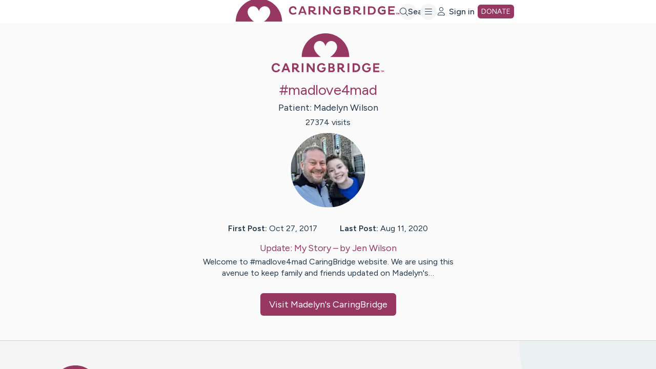

--- FILE ---
content_type: text/css
request_url: https://tags.srv.stackadapt.com/sa.css
body_size: -11
content:
:root {
    --sa-uid: '0-723e7598-f5d9-5428-705a-d561aaa61a26';
}

--- FILE ---
content_type: application/javascript; charset=utf-8
request_url: https://www.caringbridge.org/_next/static/dVGmbQMluGYpbcyjw6aRz/_buildManifest.js
body_size: 3216
content:
self.__BUILD_MANIFEST=function(s,e,t,i,c,a,n,o,p,r,d,u,g,m,l,f,h,b,k,j,v,w,I,y,D,T,S,x,A,C,_,M){return{__rewrites:{afterFiles:[],beforeFiles:[{has:I,source:"/site/sitemap/:fileName",destination:I},{has:I,source:"/robots.txt",destination:"/robots-enabled.txt"}],fallback:[]},"/":[t,a,o,m,b,j,"static/chunks/3579-ac13812c319a6512.js",s,e,i,c,n,p,r,l,f,S,"static/chunks/pages/index-106ac10f18a3c83a.js"],"/404":[t,a,o,s,e,i,c,n,p,r,"static/chunks/pages/404-e0ff7594a5c66cef.js"],"/_error":["static/chunks/pages/_error-82528d792103ddc2.js"],"/cms-preview/activities/[id]":[u,s,d,g,"static/chunks/pages/cms-preview/activities/[id]-efa4c6686d2023b8.js"],"/cms-preview/article/[id]":[t,a,o,u,k,s,e,i,c,n,p,r,d,v,x,g,"static/chunks/pages/cms-preview/article/[id]-9b5b49d197d4fcdf.js"],"/cms-preview/banner/[id]":[t,u,s,i,c,d,g,"static/chunks/pages/cms-preview/banner/[id]-05d97a00c29e7b4b.js"],"/cms-preview/bannerSticky/[id]":[t,u,s,i,c,d,g,"static/chunks/pages/cms-preview/bannerSticky/[id]-2fa3fc9da83b3242.js"],"/cms-preview/blurb/[id]":[t,u,s,i,c,d,g,"static/chunks/pages/cms-preview/blurb/[id]-6004f30ec1099005.js"],"/cms-preview/byTheNumbers/[id]":[t,u,s,i,d,g,"static/chunks/pages/cms-preview/byTheNumbers/[id]-fe13ccb2d68b8fce.js"],"/cms-preview/donationPage/[id]":[t,u,m,s,i,c,n,d,l,f,g,"static/chunks/pages/cms-preview/donationPage/[id]-6327784df88c5e81.js"],"/cms-preview/duplex/[id]":[t,u,s,i,c,d,g,"static/chunks/pages/cms-preview/duplex/[id]-c3001c2660bda9f8.js"],"/cms-preview/hero/[id]":[t,u,s,i,c,d,g,"static/chunks/pages/cms-preview/hero/[id]-a981f046346ac6c4.js"],"/cms-preview/home-page/[id]":[t,u,m,s,i,c,n,d,l,f,g,"static/chunks/pages/cms-preview/home-page/[id]-ef9b5b2c5b2c3005.js"],"/cms-preview/image5050/[id]":[t,u,s,i,c,d,g,"static/chunks/pages/cms-preview/image5050/[id]-976a2eb94aa868d9.js"],"/cms-preview/layout7030/[id]":[t,u,s,i,c,d,g,"static/chunks/pages/cms-preview/layout7030/[id]-177f89235f370c89.js"],"/cms-preview/layoutRow/[id]":[t,u,s,i,c,d,l,g,"static/chunks/pages/cms-preview/layoutRow/[id]-b069eae2f30d33d9.js"],"/cms-preview/layoutTriptych/[id]":[t,u,s,i,c,d,g,"static/chunks/pages/cms-preview/layoutTriptych/[id]-963ab28a36c06d17.js"],"/cms-preview/page/[id]":[t,a,o,u,m,s,e,i,c,n,p,r,d,l,f,g,"static/chunks/pages/cms-preview/page/[id]-726a111ceff7bdd0.js"],"/cms-preview/popup/[id]":[t,u,s,e,i,c,n,p,d,g,"static/chunks/pages/cms-preview/popup/[id]-cbd9cf4722095634.js"],"/cms-preview/richText/[id]":[t,u,s,i,d,g,"static/chunks/pages/cms-preview/richText/[id]-10c20625d66834aa.js"],"/cms-preview/tip/[id]":[t,o,u,s,i,d,g,"static/chunks/pages/cms-preview/tip/[id]-c7d4b9765eb96ff7.js"],"/cms-preview/tribute/[id]":[t,u,s,i,c,d,g,"static/chunks/pages/cms-preview/tribute/[id]-50f5664f2d63deae.js"],"/cms-preview/tributeInline/[id]":[t,u,s,i,c,d,g,"static/chunks/pages/cms-preview/tributeInline/[id]-bd5e0e88b9e81e16.js"],"/cms-preview/tributeThanks/[id]":[t,u,s,i,d,g,"static/chunks/pages/cms-preview/tributeThanks/[id]-c461cb510db0ce36.js"],"/components":["static/chunks/pages/components-2dbca306fab44c5a.js"],"/components/ButtonsDemo":[t,a,o,s,e,i,c,n,p,r,"static/chunks/pages/components/ButtonsDemo-13ca80900156e3a8.js"],"/components/CardsDemo":[t,a,o,s,e,i,c,n,p,r,"static/chunks/pages/components/CardsDemo-8032795b37c91cf7.js"],"/components/ColorsDemo":[t,a,o,s,e,i,c,n,p,r,"static/chunks/pages/components/ColorsDemo-0455ce5e4a2fe855.js"],"/components/CssCalculator":[t,a,o,s,e,i,c,n,p,r,"static/chunks/pages/components/CssCalculator-327a1a8fcabb9fbf.js"],"/components/EditorKendo":[t,a,o,s,e,i,c,n,p,r,"static/chunks/pages/components/EditorKendo-3a13c038fe38e61f.js"],"/components/FormDemo":[t,a,o,s,e,i,c,n,p,r,A,"static/chunks/pages/components/FormDemo-4e3434fee88744db.js"],"/components/IconsDemo":[t,a,o,b,s,e,i,c,n,p,r,"static/chunks/pages/components/IconsDemo-469fb2409e5f6308.js"],"/components/ImagesDemo":[t,a,o,s,e,i,c,n,p,r,"static/chunks/pages/components/ImagesDemo-6237f519c363b0f1.js"],"/components/LogoDemo":[t,a,o,s,e,i,c,n,p,r,"static/chunks/pages/components/LogoDemo-72b00c230b7897ea.js"],"/components/MiscDemo":[t,a,o,s,e,i,c,n,p,r,d,"static/chunks/pages/components/MiscDemo-9ae260d49e173e91.js"],"/components/ModalDemo":[t,a,o,s,e,i,c,n,p,r,"static/chunks/pages/components/ModalDemo-d0ba5400fe32cd7e.js"],"/components/SideNav":[e,"static/chunks/pages/components/SideNav-67c80bdade51cc83.js"],"/components/SpacersDemo":[t,a,o,s,e,i,c,n,p,r,"static/chunks/pages/components/SpacersDemo-73bd90f1ca6bd948.js"],"/components/TypographyDemo":[t,a,o,s,e,i,c,n,p,r,A,"static/chunks/pages/components/TypographyDemo-8c6c18dc5e99d324.js"],"/components/chakra/RecursiveAccordion":["static/chunks/pages/components/chakra/RecursiveAccordion-bdaac0824a565777.js"],"/components/chakra/tooltip/Tooltip":["static/chunks/pages/components/chakra/tooltip/Tooltip-9afe86e30e96c2f2.js"],"/components/marketingContent":[t,a,o,m,"static/chunks/7699-9ae660ef51d4a6bb.js",s,e,i,c,n,p,r,l,f,"static/chunks/pages/components/marketingContent-a77640c4578b92c3.js"],"/contact":[t,a,o,s,e,i,c,n,p,r,"static/chunks/pages/contact-00df3246e7f61795.js"],"/frontendMiddleware":["static/chunks/pages/frontendMiddleware-193a0368ec273452.js"],"/give/[campaign]":[t,s,e,i,c,"static/chunks/pages/give/[campaign]-4c50268276c22853.js"],"/internal":[t,a,o,s,e,i,c,n,p,r,"static/chunks/pages/internal-3dabd9912446d2f6.js"],"/legal/copyright":[t,a,o,m,y,s,e,i,c,n,p,r,l,f,"static/chunks/pages/legal/copyright-73a6c30f5e3d2043.js"],"/legal/privacy-policy":[t,a,o,m,y,s,e,i,c,n,p,r,l,f,"static/chunks/pages/legal/privacy-policy-f0bfcc958220777a.js"],"/legal/terms-of-use":[t,a,o,m,y,s,e,i,c,n,p,r,l,f,"static/chunks/pages/legal/terms-of-use-97f041687e2891d1.js"],"/oauth/gofundme-callback":["static/chunks/pages/oauth/gofundme-callback-d5a6d052908bf494.js"],"/profile/check-email":[e,"static/chunks/pages/profile/check-email-813daf63eb953313.js"],"/profile/register":[a,e,w,"static/chunks/pages/profile/register-af5bf679ad1d0fe0.js"],"/profile/register/confirm":[a,e,"static/chunks/pages/profile/register/confirm-cacf1c5fe5defba8.js"],"/profile/register/confirm-social-signup":[a,e,"static/chunks/pages/profile/register/confirm-social-signup-137641a3a7562150.js"],"/profile/register/social-signup-login":["static/chunks/pages/profile/register/social-signup-login-7929ede70facd368.js"],"/profile/reset-password":[a,e,w,"static/chunks/pages/profile/reset-password-cc1aa68396198561.js"],"/profile/reset-password/confirm":[t,a,o,s,e,i,c,n,p,r,"static/chunks/pages/profile/reset-password/confirm-da8773d059858824.js"],"/profile/settings/email-address":[a,e,h,"static/chunks/pages/profile/settings/email-address-6b89ec889947413c.js"],"/profile/settings/general":[a,e,h,"static/chunks/pages/profile/settings/general-b4738339d81e7191.js"],"/profile/settings/notifications":[e,h,"static/chunks/pages/profile/settings/notifications-d833a3323926a9dd.js"],"/profile/settings/notifications/unsubscribe/[id]":[t,a,o,s,e,i,c,n,p,r,"static/chunks/pages/profile/settings/notifications/unsubscribe/[id]-4b9670f186c547fb.js"],"/profile/settings/password":[a,e,h,"static/chunks/pages/profile/settings/password-cec4941797885167.js"],"/profile/settings/phone":[a,e,h,w,"static/chunks/pages/profile/settings/phone-de9cb7006276ac98.js"],"/profile/signin":[a,e,w,"static/chunks/pages/profile/signin-2bdf1e1376e7b7ee.js"],"/profile/verify-login-link":["static/chunks/pages/profile/verify-login-link-50fea05db840b3c6.js"],"/resources":[t,a,o,m,k,s,e,i,c,n,p,r,l,f,"static/chunks/pages/resources-b515ad221dd3442f.js"],"/resources/sitemap.xml":["static/chunks/pages/resources/sitemap.xml-181f69b9a0603400.js"],"/resources/topics/[topicSlug]":[t,a,o,k,s,e,i,c,n,p,r,v,"static/chunks/pages/resources/topics/[topicSlug]-7f6fb8df2a88845d.js"],"/resources/[categoryOrArticleSlug]":[t,a,o,k,s,e,i,c,n,p,r,v,x,"static/chunks/pages/resources/[categoryOrArticleSlug]-16d07bfe497a17e0.js"],"/resources/[categoryOrArticleSlug]/[subcategorySlug]":[t,a,o,k,s,e,i,c,n,p,r,v,"static/chunks/pages/resources/[categoryOrArticleSlug]/[subcategorySlug]-b883e5ac041645fe.js"],"/search":[t,a,o,s,e,i,c,n,p,r,"static/chunks/pages/search-a9bd5c1ed3c2fa28.js"],"/site/public/[siteId]":["static/chunks/pages/site/public/[siteId]-a5b1dee45481235d.js"],"/site/[siteId]":["static/chunks/pages/site/[siteId]-80b3cc4a86c5747f.js"],"/site/[siteId]/invite/[inviteId]":[t,a,o,s,e,i,c,n,p,r,C,"static/chunks/pages/site/[siteId]/invite/[inviteId]-c5e9cbdc189d5181.js"],"/site/[siteId]/invite/[inviteId]/accept":[t,a,o,s,e,i,c,n,p,r,C,"static/chunks/pages/site/[siteId]/invite/[inviteId]/accept-108f96425102b5f8.js"],"/site/[siteId]/invite/[inviteId]/decline":[t,a,o,s,e,i,c,n,p,r,"static/chunks/pages/site/[siteId]/invite/[inviteId]/decline-83cb3e876ece36a1.js"],"/site/[siteId]/post/[postId]":["static/chunks/pages/site/[siteId]/post/[postId]-42bab923bb82d326.js"],"/site/[siteId]/request/[requestId]":[t,a,o,m,b,j,D,_,s,e,i,c,n,p,r,T,M,"static/chunks/pages/site/[siteId]/request/[requestId]-3c984a44356cb427.js"],"/site/[siteId]/settings/AuthorOnlyAccess":["static/chunks/pages/site/[siteId]/settings/AuthorOnlyAccess-cb69dc77012d91f0.js"],"/site/[siteId]/settings/authors":[a,e,n,h,"static/chunks/pages/site/[siteId]/settings/authors-841feea7a08e1a57.js"],"/site/[siteId]/settings/general":[a,e,h,"static/chunks/pages/site/[siteId]/settings/general-672f879d48764e64.js"],"/site/[siteId]/settings/privacy":[e,n,h,"static/chunks/pages/site/[siteId]/settings/privacy-b482897de9b18ee9.js"],"/site/[siteId]/settings/visitors":[o,b,j,e,h,"static/chunks/pages/site/[siteId]/settings/visitors-701b183ea5a7e835.js"],"/site/[siteId]/tributes":["static/chunks/pages/site/[siteId]/tributes-90fca4b246f51be4.js"],"/site/[siteId]/ways-to-help":[t,a,o,D,s,e,i,c,n,p,r,T,"static/chunks/pages/site/[siteId]/ways-to-help-090bc37fe1a3f81d.js"],"/site/[siteId]/ways-to-help-post/[waysToHelpPostId]":[t,a,o,m,b,j,D,_,s,e,i,c,n,p,r,T,M,"static/chunks/pages/site/[siteId]/ways-to-help-post/[waysToHelpPostId]-6c2a601a93354428.js"],"/sitemap-index.xml":["static/chunks/pages/sitemap-index.xml-575f9efeb1df2b70.js"],"/sitemap.xml":["static/chunks/pages/sitemap.xml-70b50284bae3d6d3.js"],"/start":[e,n,"static/chunks/pages/start-b032187de86662d7.js"],"/surveys/[surveyType]":["static/chunks/576-8a4c9a847fd008b2.js",e,S,"static/chunks/pages/surveys/[surveyType]-e60ce7ce8670ec20.js"],"/[...cmsPage]":[t,a,o,m,"static/chunks/1913-6a33b94cb8eb4f88.js",s,e,i,c,n,p,r,l,f,"static/chunks/pages/[...cmsPage]-86dda3d3543322c7.js"],sortedPages:["/","/404","/_app","/_error","/cms-preview/activities/[id]","/cms-preview/article/[id]","/cms-preview/banner/[id]","/cms-preview/bannerSticky/[id]","/cms-preview/blurb/[id]","/cms-preview/byTheNumbers/[id]","/cms-preview/donationPage/[id]","/cms-preview/duplex/[id]","/cms-preview/hero/[id]","/cms-preview/home-page/[id]","/cms-preview/image5050/[id]","/cms-preview/layout7030/[id]","/cms-preview/layoutRow/[id]","/cms-preview/layoutTriptych/[id]","/cms-preview/page/[id]","/cms-preview/popup/[id]","/cms-preview/richText/[id]","/cms-preview/tip/[id]","/cms-preview/tribute/[id]","/cms-preview/tributeInline/[id]","/cms-preview/tributeThanks/[id]","/components","/components/ButtonsDemo","/components/CardsDemo","/components/ColorsDemo","/components/CssCalculator","/components/EditorKendo","/components/FormDemo","/components/IconsDemo","/components/ImagesDemo","/components/LogoDemo","/components/MiscDemo","/components/ModalDemo","/components/SideNav","/components/SpacersDemo","/components/TypographyDemo","/components/chakra/RecursiveAccordion","/components/chakra/tooltip/Tooltip","/components/marketingContent","/contact","/frontendMiddleware","/give/[campaign]","/internal","/legal/copyright","/legal/privacy-policy","/legal/terms-of-use","/oauth/gofundme-callback","/profile/check-email","/profile/register","/profile/register/confirm","/profile/register/confirm-social-signup","/profile/register/social-signup-login","/profile/reset-password","/profile/reset-password/confirm","/profile/settings/email-address","/profile/settings/general","/profile/settings/notifications","/profile/settings/notifications/unsubscribe/[id]","/profile/settings/password","/profile/settings/phone","/profile/signin","/profile/verify-login-link","/resources","/resources/sitemap.xml","/resources/topics/[topicSlug]","/resources/[categoryOrArticleSlug]","/resources/[categoryOrArticleSlug]/[subcategorySlug]","/search","/site/public/[siteId]","/site/[siteId]","/site/[siteId]/invite/[inviteId]","/site/[siteId]/invite/[inviteId]/accept","/site/[siteId]/invite/[inviteId]/decline","/site/[siteId]/post/[postId]","/site/[siteId]/request/[requestId]","/site/[siteId]/settings/AuthorOnlyAccess","/site/[siteId]/settings/authors","/site/[siteId]/settings/general","/site/[siteId]/settings/privacy","/site/[siteId]/settings/visitors","/site/[siteId]/tributes","/site/[siteId]/ways-to-help","/site/[siteId]/ways-to-help-post/[waysToHelpPostId]","/sitemap-index.xml","/sitemap.xml","/start","/surveys/[surveyType]","/[...cmsPage]"]}}("static/chunks/4389-b47302a7103844a9.js","static/chunks/1445-bf5a0b80e0579af4.js","static/chunks/5680-9bebe36c39f84170.js","static/chunks/9357-2c50ca1721904134.js","static/chunks/5017-a97eabcc59bd1dce.js","static/chunks/7536-306a78dbc6960b1b.js","static/chunks/2780-fcf9ad4fc39a6de6.js","static/chunks/3953-12dee141cccc2999.js","static/chunks/4472-249020b8ce718e0c.js","static/chunks/3918-227ef8ef97d1abd3.js","static/chunks/4682-88648596b61df1ee.js","static/chunks/5717-d5e93b4d7364b8ce.js","static/css/863efe4f756eb775.css","static/chunks/9044-a724d0bf5d0ff361.js","static/chunks/5977-90c584ff10f501b6.js","static/chunks/6052-5dd8c2ec6aacd57f.js","static/chunks/8637-88bc6efb2e397a92.js","static/chunks/6418-a29d2497183c31fb.js","static/chunks/771-662e94e65d0fc144.js","static/chunks/7352-16d3420f0aea904d.js","static/chunks/2306-fab6523e2e5b983e.js","static/chunks/4319-cfa323ed488db961.js",void 0,"static/chunks/5558-933272b20825ab49.js","static/chunks/9546-1aba021641fa7565.js","static/chunks/3906-705abb009d3e65f0.js","static/chunks/5998-ed3350ca5ac0aae3.js","static/chunks/3831-840118795084e0bc.js","static/chunks/1932-9f1ed79155edf3a0.js","static/chunks/1980-16f4bafdaf756cbb.js","static/chunks/6319-3ea04231b18af85d.js","static/chunks/6256-bd2f691d69365fec.js"),self.__BUILD_MANIFEST_CB&&self.__BUILD_MANIFEST_CB();